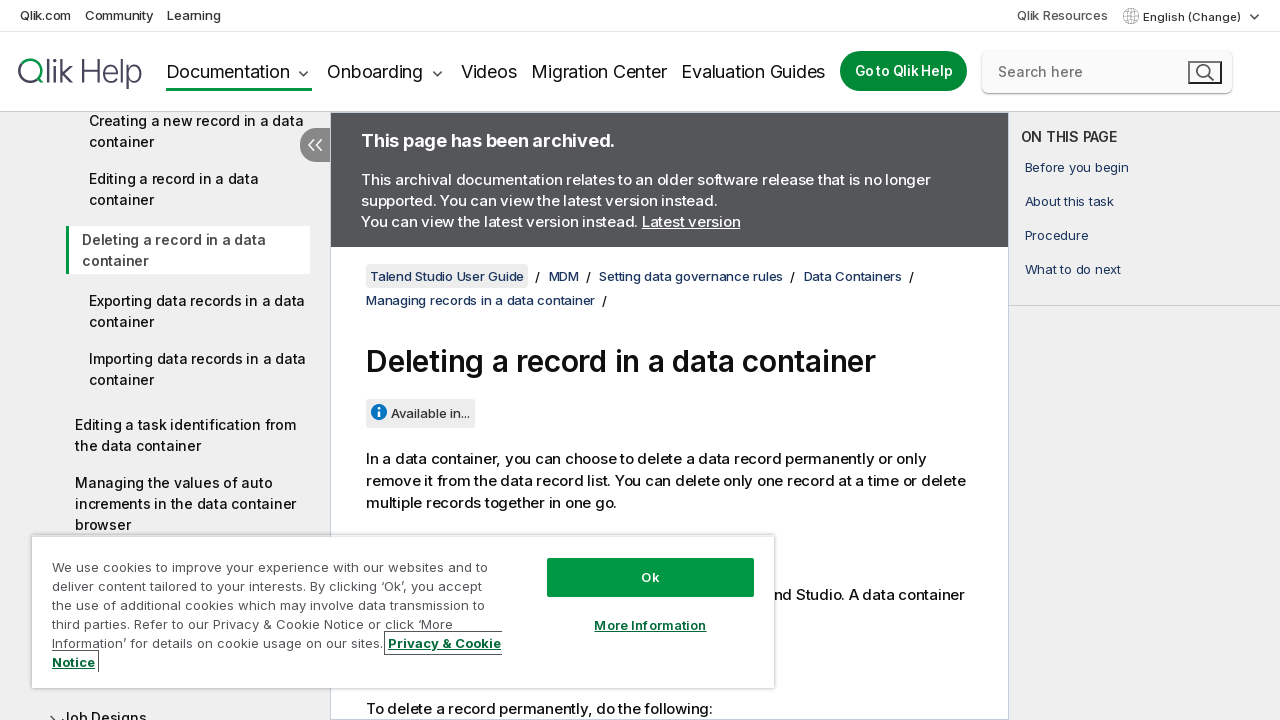

--- FILE ---
content_type: text/html; charset=utf-8
request_url: https://help.qlik.com/talend/en-US/studio-user-guide/7.3/deleting-record-in-data-container
body_size: 54409
content:

<!DOCTYPE html>
<html lang="en">
<head data-version="5.8.5.35">
    <meta charset="utf-8" />
    <meta name="viewport" content="width=device-width, initial-scale=1.0" />
                <meta name="DC.Type" content="task" />
                <meta name="DC.Title" content="Deleting a record in a data container" />
                <meta name="DC.Coverage" content="Design and Development" />
                <meta name="prodname" content="Talend Cloud" />
                <meta name="prodname" content="Talend Data Fabric" />
                <meta name="prodname" content="Talend MDM Platform" />
                <meta name="prodname" content="Talend Real-Time Big Data Platform" />
                <meta name="prodname" content="Talend Data Services Platform" />
                <meta name="prodname" content="Talend Big Data Platform" />
                <meta name="prodname" content="Talend Data Management Platform" />
                <meta name="prodname" content="Talend ESB" />
                <meta name="prodname" content="Talend Data Integration" />
                <meta name="prodname" content="Talend Big Data" />
                <meta name="version" content="Cloud" />
                <meta name="version" content="7.3" />
                <meta name="platform" content="Talend Studio" />
                <meta name="mapid" content="studio-user-guide" />
                <meta name="pageid" content="deleting-record-in-data-container" />
                <meta name="concepts" content="Design and Development" />
        <meta name="guide-name" content="Talend Studio User Guide" />
    <meta name="product" content="Talend Studio" />
    <meta name="version" content="7.3" />

        <script type="text/javascript" src="https://d2zcxm2u7ahqlt.cloudfront.net/5b4cc16bfe8667990b58e1df434da538/search-clients/db85c396-75a2-11ef-9c3f-0242ac12000b/an.js"></script>
    <script type="text/javascript" src="https://d2zcxm2u7ahqlt.cloudfront.net/5b4cc16bfe8667990b58e1df434da538/search-clients/db85c396-75a2-11ef-9c3f-0242ac12000b/searchbox.js"></script>
    <link rel="stylesheet" href="https://d2zcxm2u7ahqlt.cloudfront.net/5b4cc16bfe8667990b58e1df434da538/search-clients/db85c396-75a2-11ef-9c3f-0242ac12000b/searchbox.css" />


    <link rel="preconnect" href="https://fonts.googleapis.com" />
    <link rel="preconnect" href="https://fonts.gstatic.com" crossorigin="anonymous" />
    <link href="https://fonts.googleapis.com/css2?family=Inter:wght@100;200;300;400;500;600;700;800;900&display=swap" rel="stylesheet" />
    
    
    
		<link rel="canonical" href="https://help.talend.com/talend/en-US/studio-user-guide/8.0-R2025-01" />
				<link rel="alternate" hreflang="fr-fr" href="https://help.talend.com/talend/fr-FR/studio-user-guide/7.3/deleting-record-in-data-container" />
				<link rel="alternate" hreflang="ja-jp" href="https://help.talend.com/talend/ja-JP/studio-user-guide/7.3/deleting-record-in-data-container" />
		<link rel="alternate" hreflang="x-default" href="https://help.talend.com/talend/en-US/studio-user-guide/7.3/deleting-record-in-data-container" />


    <title>Deleting a record in a data container |   Talend Studio User Guide Help</title>
    
    

    <script type="application/ld+json">
        {
        "@context": "https://schema.org",
        "@type": "BreadcrumbList",
        "itemListElement": [
{
"@type": "ListItem",
"position": 1,
"name": "Talend Studio User Guide",
"item": "https://help.qlik.com/talend/en-US/studio-user-guide/7.3"
},
{
"@type": "ListItem",
"position": 2,
"name": "MDM",
"item": "https://help.qlik.com/talend/en-US/studio-user-guide/7.3/mdm"
},
{
"@type": "ListItem",
"position": 3,
"name": "Setting data governance rules",
"item": "https://help.qlik.com/talend/en-US/studio-user-guide/7.3/setting-data-governance-rules"
},
{
"@type": "ListItem",
"position": 4,
"name": "Data Containers",
"item": "https://help.qlik.com/talend/en-US/studio-user-guide/7.3/data-containers"
},
{
"@type": "ListItem",
"position": 5,
"name": "Managing records in a data container",
"item": "https://help.qlik.com/talend/en-US/studio-user-guide/7.3/managing-records-in-data-container"
},
{
"@type": "ListItem",
"position": 6,
"name": "Deleting a record in a data container"
}
        ]
        }
    </script>


    
        <link rel="shortcut icon" type="image/ico" href="/talend/favicon.png?v=cYBi6b1DQtYtcF7OSPc3EOSLLSqQ-A6E_gjO45eigZw" />
        <link rel="stylesheet" href="/talend/css/styles.min.css?v=5.8.5.35" />
    
    

    
    
    


    

</head>
<body class="talend">


<script>/* <![CDATA[ */var dataLayer = [{'site':'help'}];/* ]]> */</script>
<!-- Google Tag Manager -->
<noscript><iframe src="https://www.googletagmanager.com/ns.html?id=GTM-P7VJSX"
height ="0" width ="0" style ="display:none;visibility:hidden" ></iframe></noscript>
<script>// <![CDATA[
(function(w,d,s,l,i){w[l]=w[l]||[];w[l].push({'gtm.start':
new Date().getTime(),event:'gtm.js'});var f=d.getElementsByTagName(s)[0],
j=d.createElement(s),dl=l!='dataLayer'?'&l='+l:'';j.async=true;j.src=
'//www.googletagmanager.com/gtm.js?id='+i+dl;f.parentNode.insertBefore(j,f);
})(window,document,'script','dataLayer','GTM-P7VJSX');
// ]]></script>
<!-- End Google Tag Manager -->



<input type="hidden" id="basePrefix" value="talend" />
<input type="hidden" id="baseLanguage" value="en-US" />
<input type="hidden" id="baseType" value="studio-user-guide" />
<input type="hidden" id="baseVersion" value="7.3" />

    <input type="hidden" id="index" value="1088" />
    <input type="hidden" id="baseUrl" value="/talend/en-US/studio-user-guide/7.3" />
    


    <div id="wrap">
        
        
            

<div id="mega">
    

    

    <a href="javascript:skipToMain('main');" class="skip-button">Skip to main content</a>
        <a href="javascript:skipToMain('complementary');" class="skip-button hidden-mobile">Skip to complementary content</a>

    <header>
        <div class="utilities">
            <ul>
                <li><a href="https://www.qlik.com/?ga-link=qlikhelp-gnav-qlikcom">Qlik.com</a></li>
                <li><a href="https://community.qlik.com/?ga-link=qlikhelp-gnav-community">Community</a></li>
                <li><a href="https://learning.qlik.com/?ga-link=qlikhelp-gnav-learning">Learning</a></li>
            </ul>

            <div class="link">
                <a href="/en-US/Qlik-Resources.htm">Qlik Resources</a>
            </div>

            <div class="dropdown language">
	<button  aria-controls="languages-list1" aria-expanded="false" aria-label="English is currently selected. (Language menu)">
		English (Change)
	</button>
	<div aria-hidden="true" id="languages-list1">

		<ul aria-label="Menu with 5 items.">
				<li><a href="/talend/en-US/studio-user-guide/7.3/deleting-record-in-data-container?l=de-DE" lang="de" tabindex="-1" rel="nofollow" aria-label="Item 1 of 5. Deutsch">Deutsch</a></li>
				<li><a href="/talend/en-US/studio-user-guide/7.3/deleting-record-in-data-container" lang="en" tabindex="-1" rel="nofollow" aria-label="Item 2 of 5. English">English</a></li>
				<li><a href="/talend/fr-FR/studio-user-guide/7.3/deleting-record-in-data-container" lang="fr" tabindex="-1" rel="nofollow" aria-label="Item 3 of 5. Fran&#xE7;ais">Fran&#xE7;ais</a></li>
				<li><a href="/talend/ja-JP/studio-user-guide/7.3/deleting-record-in-data-container" lang="ja" tabindex="-1" rel="nofollow" aria-label="Item 4 of 5. &#x65E5;&#x672C;&#x8A9E;">&#x65E5;&#x672C;&#x8A9E;</a></li>
				<li><a href="/talend/en-US/studio-user-guide/7.3/deleting-record-in-data-container?l=zh-CN" lang="zh" tabindex="-1" rel="nofollow" aria-label="Item 5 of 5. &#x4E2D;&#x6587;&#xFF08;&#x4E2D;&#x56FD;&#xFF09;">&#x4E2D;&#x6587;&#xFF08;&#x4E2D;&#x56FD;&#xFF09;</a></li>
		</ul>
	</div>
	<div class="clearfix" aria-hidden="true"></div>
</div>
        </div>

        <div class="navigation">

            <div class="mobile-close-button mobile-menu-close-button">
                <button><span class="visually-hidden">Close</span></button>
            </div>
            <nav>

                <div class="logo mobile">
                    <a href="/en-US/" class="mega-logo">
                        <img src="/talend/img/logos/Qlik-Help-2024.svg" alt="Qlik Talend Help home" />
                        <span class=" external"></span>
                    </a>
                </div>

                <ul>
                    <li class="logo">
                        <a href="/en-US/" class="mega-logo">
                            <img src="/talend/img/logos/Qlik-Help-2024.svg" alt="Qlik Talend Help home" />
                            <span class=" external"></span>
                        </a>
                    </li>

                    <li class="pushdown">
                        <a href="javascript:void(0);" class="selected" aria-controls="mega-products-list" aria-expanded="false">Documentation</a>
                        <div class="pushdown-list documentation-list doc-tabs " id="mega-products-list" aria-hidden="true">

                            <div class="doc-category-list">
                                <ul>
                                    <li class="doc-category-link" id="tab1"><a href="javascript:void(0);">Cloud</a></li>
                                    <li class="doc-category-link" id="tab2"><a href="javascript:void(0);">Client-Managed</a></li>
                                    <li class="doc-category-link" id="tab3"><a href="javascript:void(0);">Additional documentation</a></li>
                                </ul>
                            </div>

                            <a href="javascript:void(0);" class="mobile doc-category-link" id="tab1">Cloud</a>
                            <div role="tabpanel" id="tabs1_tab1_panel" class="tabpanel">
                                <div>
                                    <h2>Qlik Cloud</h2>
                                    <ul class="two">
                                        <li><a href="/en-US/cloud-services/">Home</a></li>
                                        <li><a href="/en-US/cloud-services/Subsystems/Hub/Content/Global_Common/HelpSites/introducing-qlik-cloud.htm">Introduction</a></li>
                                        <li><a href="/en-US/cloud-services/csh/client/ChangeLogSaaS">What's new in Qlik Cloud</a></li>
                                        <li><a href="/en-US/cloud-services/Subsystems/Hub/Content/Global_Common/HelpSites/Talend-capabilities.htm">What is Qlik Talend Cloud</a></li>
                                        <li><a href="/en-US/cloud-services/Subsystems/Hub/Content/Sense_Hub/Introduction/analyzing-data.htm">Analytics</a></li>
                                        <li><a href="/en-US/cloud-services/Subsystems/Hub/Content/Sense_Hub/DataIntegration/Introduction/Data-services.htm">Data Integration</a></li>
                                        <li><a href="/en-US/cloud-services/Subsystems/Hub/Content/Sense_Hub/Introduction/qlik-sense-administration.htm">Administration</a></li>
                                        <li><a href="/en-US/cloud-services/Subsystems/Hub/Content/Sense_QlikAutomation/introduction/home-automation.htm">Automations</a></li>
                                        <li><a href="https://qlik.dev/" class="see-also-link-external" target="_blank">Development</a></li>
                                    </ul>
                                </div>
                                <div>
                                    <h2>Other cloud solutions</h2>
                                    <ul>
                                        <li><a href="/en-US/cloud-services/Content/Sense_Helpsites/Home-talend-cloud.htm">Talend Cloud</a></li>
                                        <li><a href="https://talend.qlik.dev/apis/" class="see-also-link-external" target="_blank">Talend API Portal</a></li>
                                        <li><a href="https://www.stitchdata.com/docs/" class="see-also-link-external" target="_blank">Stitch</a></li>
                                        <li><a href="/en-US/upsolver">Upsolver</a></li>
                                    </ul>
                                </div>
                            </div>

                            <a href="javascript:void(0);" class="mobile doc-category-link" id="tab2">Client-Managed</a>
                            <div role="tabpanel" id="tabs1_tab2_panel" class="tabpanel">
                                <div>
                                    <h2>Client-Managed — Analytics</h2>
                                    <ul class="two">
                                        <!-- client managed analytics -->
                                        <li><a tabindex="-1" href="/en-US/sense/Content/Sense_Helpsites/Home.htm">Qlik Sense for users</a></li>
                                        <li><a tabindex="-1" href="/en-US/sense-admin">Qlik Sense for administrators</a></li>
                                        <li><a tabindex="-1" href="/en-US/sense-developer">Qlik Sense for developers</a></li>
                                        <li><a tabindex="-1" href="/en-US/nprinting">Qlik NPrinting</a></li>
                                        <li><a tabindex="-1" href="/en-US/connectors">Connectors</a></li>
                                        <li><a tabindex="-1" href="/en-US/geoanalytics">Qlik GeoAnalytics</a></li>
                                        <li><a tabindex="-1" href="/en-US/alerting">Qlik Alerting</a></li>
                                        <li><a tabindex="-1" href="/en-US/qlikview/Content/QV_HelpSites/Home.htm">QlikView for users and administrators</a></li>
                                        <li><a tabindex="-1" href="/en-US/qlikview-developer">QlikView for developers</a></li>
                                        <li><a tabindex="-1" href="/en-US/governance-dashboard">Governance Dashboard</a></li>
                                    </ul>
                                </div>
                                <div>
                                    <h2>Client-Managed — Data Integration</h2>
                                    <ul class="two">
                                        <!-- client managed data integration -->
                                        <li><a tabindex="-1" href="/en-US/replicate">Qlik Replicate</a></li>
                                        <li><a tabindex="-1" href="/en-US/compose">Qlik Compose</a></li>
                                        <li><a tabindex="-1" href="/en-US/enterprise-manager">Qlik Enterprise Manager</a></li>
                                        <li><a tabindex="-1" href="/en-US/gold-client">Qlik Gold Client</a></li>
                                        <li><a tabindex="-1" href="/en-US/catalog">Qlik Catalog</a></li>
                                        <li><a tabindex="-1" href="/en-US/nodegraph">NodeGraph (legacy)</a></li>
                                        <li><a href="/talend/en-US/studio-user-guide/">Talend Studio</a></li>
                                        <li><a href="/talend/en-US/esb-developer-guide/">Talend ESB</a></li>
                                        <li><a href="/talend/en-US/administration-center-user-guide">Talend Administration Center</a></li>
                                        <li><a href="/talend/en-US/talend-data-catalog/">Talend Data Catalog</a></li>
                                        <li><a href="/talend/en-US/data-preparation-user-guide/8.0">Talend Data Preparation</a></li>
                                        <li><a href="/talend/en-US/data-stewardship-user-guide/8.0">Talend Data Stewardship</a></li>
                                    </ul>
                                </div>
                            </div>

                            <a href="javascript:void(0);" class="mobile doc-category-link" id="tab3">Additional documentation</a>
                            <div role="tabpanel" id="tabs1_tab3_panel" class="tabpanel">
                                <div>
                                    <h2>Additional documentation</h2>
                                    <ul>
                                        <li><a href="/en-US/archive" class="archive-link">Qlik Documentation archive</a></li>
                                        <li><a href="/talend/en-US/archive" class="archive-link">Talend Documentation archive</a></li>
                                        <li><div class="talend-logo"></div><a href="/talend/en-US/">Find help for Qlik Talend products</a></li>
                                    </ul>
                                </div>
                            </div>
                            <div class="doc-lightbox"></div>
                        </div>

                    </li>

                    <li class="pushdown">
                        <a href="javascript:void(0);" aria-controls="mega-onboarding-list" aria-expanded="false">Onboarding</a>

                        <div class="pushdown-list documentation-list doc-tabs " id="mega-onboarding-list" aria-hidden="true">

                            <div class="doc-category-list">
                                <ul>
                                    <li class="doc-category-link" id="tab8"><a href="javascript:void(0);">Get started with analytics</a></li>
                                    <li class="doc-category-link" id="tab9"><a href="javascript:void(0);">Get started with data integration</a></li>
                                </ul>
                            </div>

                            <div role="tabpanel" id="tabs1_tab8_panel" class="tabpanel">
                                <div>
                                    <h2>Onboarding analytics users</h2>
                                    <ul class="two">
                                        <li><a tabindex="-1" href="/en-US/onboarding">Get started with analytics in Qlik Sense</a></li>

                                        <li><a tabindex="-1" href="/en-US/onboarding/qlik-cloud-analytics-standard">Administer Qlik Cloud Analytics Standard</a></li>
                                        <li><a tabindex="-1" href="/en-US/onboarding/qlik-cloud-analytics-premium-enterprise">Administer Qlik Cloud Analytics Premium and Enterprise</a></li>
                                        <li><a tabindex="-1" href="/en-US/onboarding/qlik-sense-business-admins">Administer Qlik Sense Business</a></li>
                                        <li><a tabindex="-1" href="/en-US/onboarding/qlik-sense-enterprise-saas-admins">Administer Qlik Sense Enterprise SaaS</a></li>
                                        <li><a tabindex="-1" href="/en-US/onboarding/qlik-cloud-government-admins">Administer Qlik Cloud Government</a></li>

                                        <li><a tabindex="-1" href="/en-US/onboarding/qlik-sense-enterprise-windows-admins">Administer Qlik Sense Enterprise on Windows</a></li>
                                    </ul>
                                </div>
                            </div>
                            <div role="tabpanel" id="tabs1_tab9_panel" class="tabpanel">
                                <div>
                                    <h2>Onboarding data integration users</h2>
                                    <ul class="">
                                        <li><a tabindex="-1" href="/en-US/cloud-services/Subsystems/Hub/Content/Sense_Hub/DataIntegration/Introduction/Getting-started-QTC.htm">Getting started with Qlik Talend Data Integration Cloud</a></li>
                                        <li><a tabindex="-1" href="/talend/en-US/talend-cloud-getting-started/Cloud/about-talend-cloud">Getting Started with Talend Cloud</a></li>
                                    </ul>
                                </div>
                            </div>                            
                            <div class="doc-lightbox"></div>
                        </div>
                    </li>


                    <li><a href="/en-US/videos">Videos</a></li>

                    <li><a href="/en-US/migration">Migration Center</a></li>

                    <li class="mega-migration"><a href="/en-US/evaluation-guides">Evaluation Guides</a></li>

                    <li class="hidden-desktop"><a href="/en-US/Qlik-Resources.htm">Qlik Resources</a></li>

                        
                        
                            <li><a class="button goto" href="/en-US/">Go to Qlik Help</a></li>
                        


                    <li class="dropdown language-mobile">
	<a href="javascript:void(0);" aria-controls="languages-list2" aria-expanded="false" aria-label="English is currently selected. (Language menu)">
		English (Change)
	</a>
	<div aria-hidden="true" id="languages-list2">

		<ul aria-label="Menu with 5 items.">
				<li><a href="/talend/en-US/studio-user-guide/7.3/deleting-record-in-data-container?l=de-DE" lang="de" tabindex="-1" rel="nofollow" aria-label="Item 1 of 5. Deutsch">Deutsch</a></li>
				<li><a href="/talend/en-US/studio-user-guide/7.3/deleting-record-in-data-container" lang="en" tabindex="-1" rel="nofollow" aria-label="Item 2 of 5. English">English</a></li>
				<li><a href="/talend/fr-FR/studio-user-guide/7.3/deleting-record-in-data-container" lang="fr" tabindex="-1" rel="nofollow" aria-label="Item 3 of 5. Fran&#xE7;ais">Fran&#xE7;ais</a></li>
				<li><a href="/talend/ja-JP/studio-user-guide/7.3/deleting-record-in-data-container" lang="ja" tabindex="-1" rel="nofollow" aria-label="Item 4 of 5. &#x65E5;&#x672C;&#x8A9E;">&#x65E5;&#x672C;&#x8A9E;</a></li>
				<li><a href="/talend/en-US/studio-user-guide/7.3/deleting-record-in-data-container?l=zh-CN" lang="zh" tabindex="-1" rel="nofollow" aria-label="Item 5 of 5. &#x4E2D;&#x6587;&#xFF08;&#x4E2D;&#x56FD;&#xFF09;">&#x4E2D;&#x6587;&#xFF08;&#x4E2D;&#x56FD;&#xFF09;</a></li>
		</ul>
	</div>
	<div class="clearfix" aria-hidden="true"></div>
</li>
                </ul>
            </nav>

            <div class="search-container">

                <button>Search</button>
                    <div id="auto" class="su-box">
                        <div ng-controller="SearchautoController">
                            <div bind-html-compile="autocompleteHtml">
                                <span class="su-placeholder" tabindex="0">
    Loading SearchUnify's search<span class="su-dots"></span>
    <span class="su-support-link">
        If you need assistance with your product, please contact Qlik Support.<br/>
        <a href="https://customerportal.qlik.com/knowledge" target="_blank">Qlik Customer Portal</a>
    </span>
</span>
                            </div>
                        </div>
                    </div>
            </div>



            <button class="mobile-menu-button">Menu</button>
        </div>


    </header>

    <div class="search-box mobile">
        <div class="search-cancel">
            <button><span class="visually-hidden">Close</span></button>
        </div>
            <span class="su-placeholder" tabindex="0">
    Loading SearchUnify's search<span class="su-dots"></span>
    <span class="su-support-link">
        If you need assistance with your product, please contact Qlik Support.<br/>
        <a href="https://customerportal.qlik.com/knowledge" target="_blank">Qlik Customer Portal</a>
    </span>
</span>
    </div>
    

</div>



        <div class="main ">
                

            <div class="container content">
                <div class="navigation-pane col-3">
                    <button class="hide-toc" aria-label="Hide table of contents" data-text-hide="Hide table of contents" data-text-show="Show table of contents"></button>
                    
                    
        <aside class="navigation">
            <div class="tree-header">
                <div class="header-items">
                    <div class="content-button open">
                        <button class="button" aria-label="Show table of contents"></button>
                    </div>
                    <div class="content-button close">
                        <button class="button" aria-label="Hide table of contents"></button>
                    </div>

                        <div class="website-name">
        <h2 id="website-name-header" class="studio-user-guide">
            <a href="/talend/en-US/studio-user-guide/7.3/">
Talend Studio User Guide            </a>

        </h2>
    </div>


                    <div class="navigation-help" aria-label="The navigation region that follows is a tree view. Use the tab key to navigate onto the tree and the right and left arrow keys to expand branches."><p>Navigate</p></div>

                </div>
            </div>
                    <span class="version-display hidden-mobile">7.3 – archived</span>
            <input type="hidden" id="version-name" value="7.3" />



            <button class="horizontal-nav-close-button">Back</button>
            <nav>
                		<ul role=tree id=tree0 aria-labelledby=website-name-header tabindex=0>
		<li role="treeitem" id="tocitem-1" data-index="1"  aria-labelledby="tocitem-1">
            <a href="/talend/en-US/studio-user-guide/7.3/what-is-talend-studio">What is Talend Studio?</a>
			
        </li>
		<li role="treeitem" id="tocitem-2" data-index="2"  aria-expanded="false" aria-labelledby="tocitem-2">
                <div class="toggle" aria-hidden="true"></div>
            <a href="/talend/en-US/studio-user-guide/7.3/functional-architecture-of-talend-products">Functional architecture of Talend products</a>
			
        </li>
		<li role="treeitem" id="tocitem-8" data-index="8"  aria-labelledby="tocitem-8">
            <a href="/talend/en-US/studio-user-guide/7.3/launching-talend-studio">Launching Talend Studio</a>
			
        </li>
		<li role="treeitem" id="tocitem-9" data-index="9"  aria-expanded="false" aria-labelledby="tocitem-9">
                <div class="toggle" aria-hidden="true"></div>
            <a href="/talend/en-US/studio-user-guide/7.3/managing-connections-in-studio">Managing connections in Talend Studio</a>
			
        </li>
		<li role="treeitem" id="tocitem-16" data-index="16"  aria-expanded="false" aria-labelledby="tocitem-16">
                <div class="toggle" aria-hidden="true"></div>
            <a href="/talend/en-US/studio-user-guide/7.3/configuring-talend-studio">Configuring Talend Studio</a>
			
        </li>
		<li role="treeitem" id="tocitem-27" data-index="27"  aria-expanded="false" aria-labelledby="tocitem-27">
                <div class="toggle" aria-hidden="true"></div>
            <a href="/talend/en-US/studio-user-guide/7.3/working-with-projects">Working with projects</a>
			
        </li>
		<li role="treeitem" id="tocitem-84" data-index="84"  aria-expanded="false" aria-labelledby="tocitem-84">
                <div class="toggle" aria-hidden="true"></div>
            <a href="/talend/en-US/studio-user-guide/7.3/working-with-business-models-deprecated">Working with business models (deprecated)</a>
			
        </li>
		<li role="treeitem" id="tocitem-98" data-index="98"  aria-expanded="false" aria-labelledby="tocitem-98">
                <div class="toggle" aria-hidden="true"></div>
            <a href="/talend/en-US/studio-user-guide/7.3/data-integration-and-data-services">Data Integration and Data Services</a>
			
        </li>
		<li role="treeitem" id="tocitem-587" data-index="587"  aria-expanded="false" aria-labelledby="tocitem-587">
                <div class="toggle" aria-hidden="true"></div>
            <a href="/talend/en-US/studio-user-guide/7.3/big-data">Big Data</a>
			
        </li>
		<li role="treeitem" id="tocitem-611" data-index="611"  aria-expanded="false" aria-labelledby="tocitem-611">
                <div class="toggle" aria-hidden="true"></div>
            <a href="/talend/en-US/studio-user-guide/7.3/data-profiling-and-data-quality">Data Profiling and Data Quality</a>
			
        </li>
		<li role="treeitem" id="tocitem-981" data-index="981"  aria-expanded="true" aria-labelledby="tocitem-981">
                <div class="toggle" aria-hidden="true"></div>
            <a href="/talend/en-US/studio-user-guide/7.3/mdm">MDM</a>
			
		<ul role=group class=cloud aria-labelledby=tocitem-1088>
		<li role="treeitem" id="tocitem-982" data-index="982"  aria-expanded="false" aria-labelledby="tocitem-982">
                <div class="toggle" aria-hidden="true"></div>
            <a href="/talend/en-US/studio-user-guide/7.3/master-data-management-concepts-and-principles">Master Data management: concepts and principles</a>
			
        </li>
		<li role="treeitem" id="tocitem-987" data-index="987"  aria-expanded="false" aria-labelledby="tocitem-987">
                <div class="toggle" aria-hidden="true"></div>
            <a href="/talend/en-US/studio-user-guide/7.3/getting-started-with-talend-studio">Getting started with Talend Studio</a>
			
        </li>
		<li role="treeitem" id="tocitem-1010" data-index="1010"  aria-expanded="true" aria-labelledby="tocitem-1010">
                <div class="toggle" aria-hidden="true"></div>
            <a href="/talend/en-US/studio-user-guide/7.3/setting-data-governance-rules">Setting data governance rules</a>
			
		<ul role=group class=cloud aria-labelledby=tocitem-1088>
		<li role="treeitem" id="tocitem-1011" data-index="1011"  aria-labelledby="tocitem-1011">
            <a href="/talend/en-US/studio-user-guide/7.3/mdm-working-principles">MDM working principles</a>
			
        </li>
		<li role="treeitem" id="tocitem-1012" data-index="1012"  aria-expanded="false" aria-labelledby="tocitem-1012">
                <div class="toggle" aria-hidden="true"></div>
            <a href="/talend/en-US/studio-user-guide/7.3/data-models">Data Models</a>
			
        </li>
		<li role="treeitem" id="tocitem-1083" data-index="1083"  aria-expanded="true" aria-labelledby="tocitem-1083">
                <div class="toggle" aria-hidden="true"></div>
            <a href="/talend/en-US/studio-user-guide/7.3/data-containers">Data Containers</a>
			
		<ul role=group class=cloud aria-labelledby=tocitem-1088>
		<li role="treeitem" id="tocitem-1084" data-index="1084"  aria-labelledby="tocitem-1084">
            <a href="/talend/en-US/studio-user-guide/7.3/creating-data-container">Creating a data container</a>
			
        </li>
		<li role="treeitem" id="tocitem-1085" data-index="1085"  aria-expanded="true" aria-labelledby="tocitem-1085">
                <div class="toggle" aria-hidden="true"></div>
            <a href="/talend/en-US/studio-user-guide/7.3/managing-records-in-data-container">Managing records in a data container</a>
			
		<ul role=group class=cloud aria-labelledby=tocitem-1088>
		<li role="treeitem" id="tocitem-1086" data-index="1086"  aria-labelledby="tocitem-1086">
            <a href="/talend/en-US/studio-user-guide/7.3/creating-new-record-in-data-container">Creating a new record in a data container</a>
			
        </li>
		<li role="treeitem" id="tocitem-1087" data-index="1087"  aria-labelledby="tocitem-1087">
            <a href="/talend/en-US/studio-user-guide/7.3/editing-record-in-data-container">Editing a record in a data container</a>
			
        </li>
		<li role="treeitem" id="tocitem-1088" data-index="1088"  class="active" aria-labelledby="tocitem-1088">
            <a href="/talend/en-US/studio-user-guide/7.3/deleting-record-in-data-container">Deleting a record in a data container</a>
			
        </li>
		<li role="treeitem" id="tocitem-1089" data-index="1089"  aria-labelledby="tocitem-1089">
            <a href="/talend/en-US/studio-user-guide/7.3/exporting-data-records-in-data-container">Exporting data records in a data container</a>
			
        </li>
		<li role="treeitem" id="tocitem-1090" data-index="1090"  aria-labelledby="tocitem-1090">
            <a href="/talend/en-US/studio-user-guide/7.3/importing-data-records-in-data-container">Importing data records in a data container</a>
			
        </li>
        </ul>        </li>
		<li role="treeitem" id="tocitem-1091" data-index="1091"  aria-labelledby="tocitem-1091">
            <a href="/talend/en-US/studio-user-guide/7.3/editing-task-identification-from-data-container">Editing a task identification from the data container</a>
			
        </li>
		<li role="treeitem" id="tocitem-1092" data-index="1092"  aria-labelledby="tocitem-1092">
            <a href="/talend/en-US/studio-user-guide/7.3/managing-values-of-auto-increments-in-data-container-browser">Managing the values of auto increments in the data container browser</a>
			
        </li>
		<li role="treeitem" id="tocitem-1093" data-index="1093"  aria-expanded="false" aria-labelledby="tocitem-1093">
                <div class="toggle" aria-hidden="true"></div>
            <a href="/talend/en-US/studio-user-guide/7.3/managing-data-containers">Managing data containers</a>
			
        </li>
        </ul>        </li>
		<li role="treeitem" id="tocitem-1097" data-index="1097"  aria-expanded="false" aria-labelledby="tocitem-1097">
                <div class="toggle" aria-hidden="true"></div>
            <a href="/talend/en-US/studio-user-guide/7.3/views">Views</a>
			
        </li>
		<li role="treeitem" id="tocitem-1113" data-index="1113"  aria-expanded="false" aria-labelledby="tocitem-1113">
                <div class="toggle" aria-hidden="true"></div>
            <a href="/talend/en-US/studio-user-guide/7.3/event-management">Event management</a>
			
        </li>
		<li role="treeitem" id="tocitem-1148" data-index="1148"  aria-expanded="false" aria-labelledby="tocitem-1148">
                <div class="toggle" aria-hidden="true"></div>
            <a href="/talend/en-US/studio-user-guide/7.3/match-rules">Match Rules</a>
			
        </li>
		<li role="treeitem" id="tocitem-1154" data-index="1154"  aria-expanded="false" aria-labelledby="tocitem-1154">
                <div class="toggle" aria-hidden="true"></div>
            <a href="/talend/en-US/studio-user-guide/7.3/job-designs">Job Designs</a>
			
        </li>
        </ul>        </li>
		<li role="treeitem" id="tocitem-1165" data-index="1165"  aria-expanded="false" aria-labelledby="tocitem-1165">
                <div class="toggle" aria-hidden="true"></div>
            <a href="/talend/en-US/studio-user-guide/7.3/advanced-subjects">Advanced subjects</a>
			
        </li>
		<li role="treeitem" id="tocitem-1188" data-index="1188"  aria-expanded="false" aria-labelledby="tocitem-1188">
                <div class="toggle" aria-hidden="true"></div>
            <a href="/talend/en-US/studio-user-guide/7.3/security">Security</a>
			
        </li>
        </ul>        </li>
		<li role="treeitem" id="tocitem-1192" data-index="1192"  aria-expanded="false" aria-labelledby="tocitem-1192">
                <div class="toggle" aria-hidden="true"></div>
            <a href="/talend/en-US/studio-user-guide/7.3/managing-metadata-in-talend-studio">Managing metadata in Talend Studio</a>
			
        </li>
		<li role="treeitem" id="tocitem-1373" data-index="1373"  aria-expanded="false" aria-labelledby="tocitem-1373">
                <div class="toggle" aria-hidden="true"></div>
            <a href="/talend/en-US/studio-user-guide/7.3/using-routines">Using routines</a>
			
        </li>
		<li role="treeitem" id="tocitem-1437" data-index="1437"  aria-expanded="false" aria-labelledby="tocitem-1437">
                <div class="toggle" aria-hidden="true"></div>
            <a href="/talend/en-US/studio-user-guide/7.3/appendices">Appendices</a>
			
        </li>
        </ul>
            </nav>
        </aside>
                    
                </div>

                    <aside class="page-actions" role="complementary" tabindex="0">
                        <div class="fix-loc qcs" tabindex="-1">
                                <header>Deleting a record in a data container</header>                                

                                <h2 id="onthispageHeader">ON THIS PAGE</h2>
                                <a href="javascript:skipToMain('main');" class="skip-button hidden-mobile">Skip to main content</a>
<nav class="onthispage" aria-label="On this page" id="onthispage">
  <ul id="onthispage-links">
    <li class="h2">
      <a href="#anchor-1">Before you begin</a>
    </li>
    <li class="h2">
      <a href="#anchor-2">About this task</a>
    </li>
    <li class="h2">
      <a href="#anchor-3">Procedure</a>
    </li>
    <li class="h2">
      <a href="#anchor-4">What to do next</a>
    </li>
  </ul>
</nav>
                            


                            
                        </div>
                    </aside>
                
                <main class="col-offset-3 col-7" id="main" tabindex="0">
                        <aside class="archived-note website-list row">
                                <div class="col-12">
        <p class="header"><strong>This page has been archived.</strong></p>
        <p>This archival documentation relates to an older software release that is no longer supported. You can view the latest version instead. </p>
            <p class="view-latest">You can view the latest version instead. <a class="view-latest-link" href="/talend/en-US/studio-user-guide/8.0-R2025-12/what-is-talend-studio">Latest version</a></p>
    </div>

                        </aside>



                    <div class="article">
                        
                        
                        

                        	<div class="search-feedback-wrapper" id="feedback-wrapper">
	<div class="search-feedback-box hidden" id="feedback-frame" tabindex="0">
		<div class="box-heading">Leave your feedback here</div>
		<div class="form">
			

		</div>
		<span><a href="javascript:void(0)" class="search-feedback-close" aria-label="Close" role="button"><img alt="Close feedback widget" src="/talend/img/nav/close-white.svg" /></a></span>
	</div>
	</div>
	

    <div role="navigation" id="breadcrumb" aria-label="Breadcrumb" class="breadcrumb">

        <ol>
                <li><a href="/talend/en-US/studio-user-guide/7.3" class="version-link">Talend Studio User Guide</a></li>

                    <li><a href="/talend/en-US/studio-user-guide/7.3/mdm">MDM</a></li>
                    <li><a href="/talend/en-US/studio-user-guide/7.3/setting-data-governance-rules">Setting data governance rules</a></li>
                    <li><a href="/talend/en-US/studio-user-guide/7.3/data-containers">Data Containers</a></li>
                    <li><a href="/talend/en-US/studio-user-guide/7.3/managing-records-in-data-container">Managing records in a data container</a></li>
        </ol>
    </div>
    <aside class="archived-note website-list row home">
            <div class="col-12">
        <p class="header"><strong>This page has been archived.</strong></p>
        <p>This archival documentation relates to an older software release that is no longer supported. You can view the latest version instead. </p>
            <p class="view-latest">You can view the latest version instead. <a class="view-latest-link" href="/talend/en-US/studio-user-guide/8.0-R2025-12/what-is-talend-studio">Latest version</a></p>
    </div>

    </aside>

	<div id="topicContent">
		<div>

   <h1 class="title topictitle1" id="ariaid-title1">Deleting a record in a data container</h1><nav class="onthispage" aria-label="On this page" id="onthispage-mobile"><h2>ON THIS PAGE</h2><ul id="onthispage-links-mobile"><li class="h2"><a href="#anchor-1">Before you begin</a></li><li class="h2"><a href="#anchor-2">About this task</a></li><li class="h2"><a href="#anchor-3">Procedure</a></li><li class="h2"><a href="#anchor-4">What to do next</a></li></ul></nav>

   
   
   <div><div class="availability-container"><div class="availability-tag"></div><div class="availability"><button class="available-button" aria-controls="availability-b7fc23" aria-expanded="false">Available in...</button><div id="availability-b7fc23" class="available-box" aria-hidden="true" role="region"><ul><li>Data Fabric</li><li>MDM Platform</li></ul></div></div></div><div class="abstract">
       <span class="shortdesc">In a data container, you can choose to delete a data record permanently or only
            remove it from the data record list. You can delete only one record at a time or delete
            multiple records together in one go.</span>

   </div>

      <div class="section prereq p"><div class="tasklabel"><h2 class="sectiontitle tasklabel" id="anchor-1" tabindex="-1">Before you begin</h2></div>You have already connected to the MDM server from <span class="keyword">Talend Studio</span>. A data container exists and is
            populated with some data records.</div>

      <div class="section context"><div class="tasklabel"><h2 class="sectiontitle tasklabel" id="anchor-2" tabindex="-1">About this task</h2></div>To delete a record permanently, do the following:</div>

      <div class="tasklabel"><h2 class="sectiontitle tasklabel" id="anchor-3" tabindex="-1">Procedure</h2></div><ol class="ol steps"><li class="li step stepexpand">
            <span class="ph cmd">Follow the steps outlined in <a class="xref" href="/talend/en-US/studio-user-guide/7.3/browsing-data-container" target="_blank">Browsing a data container</a> to search for the data
                    records of interest. </span>
         </li>
<li class="li step stepexpand">
            <span class="ph cmd">Right-click the record you want to delete permanently, and then click
                        <span class="ph uicontrol">Physically delete the selected record</span>.</span>
            <div class="itemgroup info">
               <figure class="fig fignone">
                  <img src="/talend/en-US/studio-user-guide/7.3/Content/Resources/images/studio_mdm-delete_record_from_data_container_physically.png" />
               </figure>

            </div>
         </li>
<li class="li step stepexpand">
            <span class="ph cmd">A dialog box pops up, asking you to confirm the deletion.</span>
            <div class="itemgroup info">
               <p class="p">If needed, select the <span class="ph uicontrol">Fire Delete Event</span> check box so
                        that a delete event will be generated and written into
                            <span class="ph uicontrol">UpdateReport</span>. Next, in the <span class="ph uicontrol">Source
                            Name</span> field, define a name for the source which generates the
                        delete event. You can also select the <span class="ph uicontrol">Invoke before deleting
                            process</span> check box to enable the verification of the delete
                        event by a <span class="ph uicontrol">Before Deleting</span> process.</p>

               <figure class="fig fignone">
                  <img src="/talend/en-US/studio-user-guide/7.3/Content/Resources/images/studio_mdm-delete_record_from_data_container_physically1.png" />
               </figure>

            </div>
         </li>
<li class="li step stepexpand">
            <span class="ph cmd">Click <span class="ph uicontrol">OK</span> to validate your changes and confirm the
                    deletion.</span>
            <div class="itemgroup info">The data record will be removed from the list of data records and be deleted
                    permanently.</div>
         </li>
</ol>

      <div class="section postreq"><div class="tasklabel"><h2 class="sectiontitle tasklabel" id="anchor-4" tabindex="-1">What to do next</h2></div>
         <p class="p">To remove a data record from the data record list, do the following:</p>

         <ol class="ol">
            <li class="li">
               <p class="p">Right-click the record you want to remove from the data record list, and then
                    click <span class="ph uicontrol">Logically delete the selected record</span>.</p>

               <figure class="fig fignone">
                  <img src="/talend/en-US/studio-user-guide/7.3/Content/Resources/images/studio_mdm-delete_record_from_data_container_logically.png" />
               </figure>

            </li>

            <li class="li">
               <p class="p">A dialog box pops up, asking you to confirm the deletion.</p>

               <p class="p">In the <span class="ph uicontrol">Set Part-Path</span> field, give a path within the recycle
                    bin, where the removed data record will be stored temporarily. </p>

               <p class="p">From the recycle bin, you can permanently delete data records or
                        restore them to the data container they were deleted from.</p>

               <div class="note note"><span class="sr-only">Information note</span><span class="notetitle">Note:</span> Currently, <kbd class="ph userinput">"/"</kbd> is the default and only option for the
                        <span class="ph uicontrol">Set Part-Path</span> filed. </div>

               <p class="p">If needed, select the <span class="ph uicontrol">Fire Delete Event</span> check box so that
                    a delete event will be generated and written into
                        <span class="ph uicontrol">UpdateReport</span>. Next, in the <span class="ph uicontrol">Source
                        Name</span> field, define a name for the source which generates the
                    delete event. You can also select the <span class="ph uicontrol">Invoke before deleting
                        process</span> check box to enable the verification of the delete event
                    by a <span class="ph uicontrol">Before Deleting</span> process.</p>

               <figure class="fig fignone">
                  <img src="/talend/en-US/studio-user-guide/7.3/Content/Resources/images/studio_mdm-delete_record_from_data_container_logically1.png" />
               </figure>

            </li>

            <li class="li">
               <p class="p">Click <span class="ph uicontrol">OK</span> to validate your changes and confirm the
                    deletion.</p>

               <p class="p">The data record will be removed from the list of data records and can be restored
                    from the recycle bin later.</p>

            </li>

         </ol>

      </div>

   </div>

<div class="related-links">

</div></div>
        
        
	</div>
<div id="video-box">
	<div class="wrapper">
		<div class="close"></div>
		<div id="ytplayer"></div>
	</div>
</div>


                    </div>
                    <div class="search-extras regular hidden-desktop">
                            <h2 id="customerfeedback">Did this page help you?</h2>
                            <p>If you find any issues with this page or its content – a typo, a missing step, or a technical error – please let us know!</p> 
                            <div class="search-feedback"><a href="#" class="search-feedback-button" onclick="return false;" aria-label="Leave your feedback here" tabindex="0">Leave your feedback here</a></div>
                        </div>
                    
	<nav class="next-nav">

		<span class="previous-topic">
			<a href="/talend/en-US/studio-user-guide/7.3/editing-record-in-data-container" aria-label="Previous topic: Editing a record in a data container">
				<span class="direction-label" aria-hidden="true">Previous topic</span>
				<span class="title-label" aria-hidden="true">Editing a record in a data container</span>
			</a>
		</span>

		<span class="next-topic">
			<a href="/talend/en-US/studio-user-guide/7.3/exporting-data-records-in-data-container" aria-label="Next topic: Exporting data records in a data container">
				<span class="direction-label" aria-hidden="true">Next topic</span>
				<span class="title-label" aria-hidden="true">Exporting data records in a data container</span>
			</a>
		</span>
	</nav>

                    <div class="row">                        
                        


<a href="javascript:void(0);" id="toptop" aria-label="Go to the top of the page"></a>

<footer class="flare" tabindex="-1">

	<div class="row">
		<div class="footerbox">
			<div class="col-3">
				<h2>Help Resources</h2>
				<ul class="link-list">
						<li>
		<a href="https://www.youtube.com/channel/UCFxZPr8pHfZS0n3jxx74rpA">Qlik Help Videos</a>
	</li>

						<li>
		<a href="https://qlik.dev/">Qlik Developer</a>
	</li>

						<li>
		<a href="https://www.qlik.com/us/services/training">Qlik Training</a>
	</li>

						<li>
		<a href="https://learning.qlik.com">Qlik Learning</a>
	</li>

						<li>
		<a href="https://customerportal.qlik.com/">Qlik Customer Portal</a>
	</li>

						<li>
		<a href="https://www.qlik.com/us/resource-library">Qlik Resource Library</a>
	</li>

				</ul>
			</div>
			<div class="col-3">
				<h2>Products</h2>
				<h3>Data Integration and Quality</h3>
				<ul class="link-list">
						<li>
		<a href="https://www.qlik.com/us/products/qlik-talend-data-integration-and-quality">Qlik Talend</a>
	</li>

						<li>
		<a href="https://www.qlik.com/us/products/qlik-talend-cloud">Qlik Talend Cloud</a>
	</li>

						<li>
		<a href="https://www.qlik.com/us/products/talend-data-fabric">Talend Data Fabric</a>
	</li>

				</ul>
				<h3>Analytics & AI</h3>
				<ul class="link-list">
						<li>
		<a href="https://www.qlik.com/us/products/qlik-cloud-analytics">Qlik Cloud Analytics</a>
	</li>

						<li>
		<a href="https://www.qlik.com/us/products/qlik-answers">Qlik Answers</a>
	</li>

						<li>
		<a href="https://www.qlik.com/us/products/qlik-predict">Qlik Predict</a>
	</li>

						<li>
		<a href="https://www.qlik.com/us/products/qlik-automate">Qlik Automate</a>
	</li>

				</ul>				
			</div>			
			<div class="col-3">
				<h2>Why Qlik?</h2>
				<ul class="link-list">
						<li>
		<a href="https://www.qlik.com/us/why-qlik-is-different">Why Qlik</a>
	</li>

						<li>
		<a href="https://www.qlik.com/us/trust">Trust and Security</a>
	</li>

						<li>
		<a href="https://www.qlik.com/us/trust/privacy">Trust and Privacy</a>
	</li>

						<li>
		<a href="https://www.qlik.com/us/trust/ai">Trust and AI</a>
	</li>

						<li>
		<a href="https://www.qlik.com/us/why-qlik-for-ai">Why Qlik for AI</a>
	</li>

						<li>
		<a href="https://www.qlik.com/us/compare">Compare Qlik</a>
	</li>

						<li>
		<a href="https://www.qlik.com/us/products/technology/featured-partners">Featured Technology Partners</a>
	</li>

						<li>
		<a href="https://www.qlik.com/us/products/data-sources">Data Sources and Targets</a>
	</li>

						<li>
		<a href="https://www.qlik.com/us/regions">Qlik Regions</a>
	</li>

				</ul>
			</div>
			<div class="col-3">
				<h2>About Qlik</h2>				
				<ul class="link-list">
						<li>
		<a href="https://www.qlik.com/us/company">Company</a>
	</li>

						<li>
		<a href="https://www.qlik.com/us/company/leadership">Leadership</a>
	</li>

						<li>
		<a href="https://www.qlik.com/us/company/corporate-responsibility">CSR</a>
	</li>

						<li>
		<a href="https://www.qlik.com/us/company/diversity">DEI&B</a>
	</li>

						<li>
		<a href="https://www.qlik.com/us/company/academic-program">Academic Program</a>
	</li>

						<li>
		<a href="https://www.qlik.com/us/partners">Partner Program</a>
	</li>

						<li>
		<a href="https://www.qlik.com/us/company/careers">Careers</a>
	</li>

						<li>
		<a href="https://www.qlik.com/us/company/press-room">Newsroom</a>
	</li>

						<li>
		<a href="https://www.qlik.com/us/contact">Global Office/Contact</a>
	</li>

				</ul>
			</div>
			<div class="col-12 bottom-section">
				<div class="footer-logo-socials">
					<img class="footer-logo" src="/talend/img/logos/logo-qlik-footer.svg" alt="" />				
					<ul class="link-list social">
						<li class="social-links"><a class="community" href="https://community.qlik.com/" aria-label="https://community.qlik.com/">Qlik Community</a></li>
						<li class="social-links"><a href="https://twitter.com/qlik" aria-label="Qlik on Twitter"><img src="/talend/img/social/twitter-2024.svg" alt="" /></a></li>
						<li class="social-links"><a href="https://www.linkedin.com/company/qlik" aria-label="Qlik on LinkedIn"><img src="/talend/img/social/linkedin-2024.svg" alt="" /></a></li>
						<li class="social-links"><a href="https://www.facebook.com/qlik" aria-label="Qlik on Facebook"><img src="/talend/img/social/fb-2024.svg" alt="" /></a></li>
					</ul>
				</div>

				<ul class="link-list">
							<li>
		<a href="https://www.qlik.com/us/legal/legal-agreements">Legal Agreements</a>
	</li>

							<li>
		<a href="https://www.qlik.com/us/legal/product-terms">Product Terms</a>
	</li>

							<li>
		<a href="https://www.qlik.com/us/legal/legal-policies">Legal Policies</a>
	</li>

							<li>
		<a href="https://www.qlik.com/us/legal/privacy-and-cookie-notice">Privacy & Cookie Notice</a>
	</li>

							<li>
		<a href="https://www.qlik.com/us/legal/terms-of-use">Terms of Use</a>
	</li>

							<li>
		<a href="https://www.qlik.com/us/legal/trademarks">Trademarks</a>
	</li>
						
						<li><button class="optanon-toggle-display">Do Not Share My Info</button></li>
				</ul>			
				<p class="copyright">Copyright &#xA9; 1993-2026 QlikTech International AB. All rights reserved.</p>
			</div>
		</div>
	</div>

</footer>
                    
                    </div>
                </main>



            </div>

        </div>



    </div>
    <input id="hws" name="hws" type="hidden" value="studio-user-guide" />
    <input id="hv" name="hv" type="hidden" value="7.3" />
    <script src="/talend/js/scripts.min.js?v=5.8.5.35"></script>
    
    
        <script defer="defer" src="/talend/js/federatedsearch.min.js"></script>
    
    


    




</body>

</html>